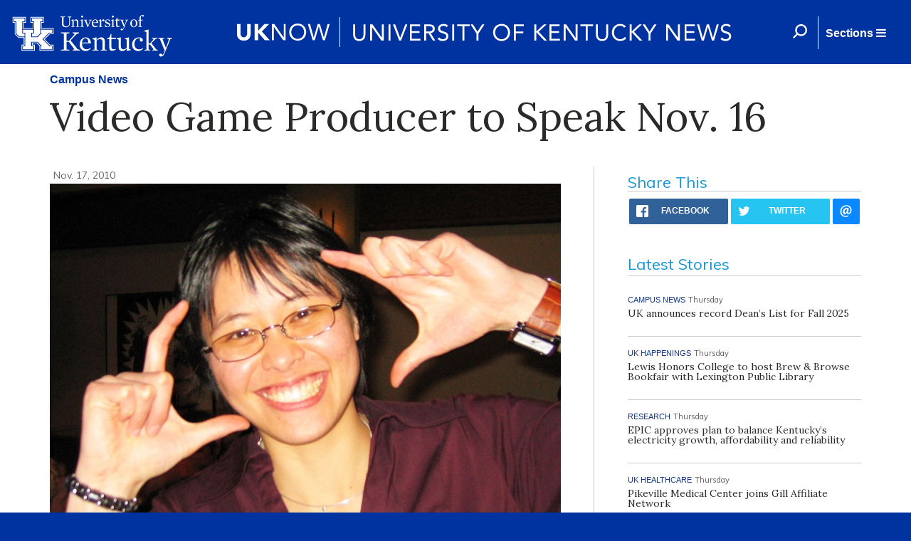

--- FILE ---
content_type: text/javascript
request_url: https://uknow.uky.edu/sites/default/files/js/js_7-q4xx5FaXgFWWma9tMCS9Q__822jcg6rhczPisS8LQ.js
body_size: 5293
content:
/*! Picturefill - v3.0.1 - 2015-09-30
 * http://scottjehl.github.io/picturefill
 * Copyright (c) 2015 https://github.com/scottjehl/picturefill/blob/master/Authors.txt; Licensed MIT
 */
!function(a){var b=navigator.userAgent;a.HTMLPictureElement&&/ecko/.test(b)&&b.match(/rv\:(\d+)/)&&RegExp.$1<41&&addEventListener("resize",function(){var b,c=document.createElement("source"),d=function(a){var b,d,e=a.parentNode;"PICTURE"===e.nodeName.toUpperCase()?(b=c.cloneNode(),e.insertBefore(b,e.firstElementChild),setTimeout(function(){e.removeChild(b)})):(!a._pfLastSize||a.offsetWidth>a._pfLastSize)&&(a._pfLastSize=a.offsetWidth,d=a.sizes,a.sizes+=",100vw",setTimeout(function(){a.sizes=d}))},e=function(){var a,b=document.querySelectorAll("picture > img, img[srcset][sizes]");for(a=0;a<b.length;a++)d(b[a])},f=function(){clearTimeout(b),b=setTimeout(e,99)},g=a.matchMedia&&matchMedia("(orientation: landscape)"),h=function(){f(),g&&g.addListener&&g.addListener(f)};return c.srcset="[data-uri]",/^[c|i]|d$/.test(document.readyState||"")?h():document.addEventListener("DOMContentLoaded",h),f}())}(window),function(a,b,c){"use strict";function d(a){return" "===a||"	"===a||"\n"===a||"\f"===a||"\r"===a}function e(b,c){var d=new a.Image;return d.onerror=function(){z[b]=!1,aa()},d.onload=function(){z[b]=1===d.width,aa()},d.src=c,"pending"}function f(){L=!1,O=a.devicePixelRatio,M={},N={},s.DPR=O||1,P.width=Math.max(a.innerWidth||0,y.clientWidth),P.height=Math.max(a.innerHeight||0,y.clientHeight),P.vw=P.width/100,P.vh=P.height/100,r=[P.height,P.width,O].join("-"),P.em=s.getEmValue(),P.rem=P.em}function g(a,b,c,d){var e,f,g,h;return"saveData"===A.algorithm?a>2.7?h=c+1:(f=b-c,e=Math.pow(a-.6,1.5),g=f*e,d&&(g+=.1*e),h=a+g):h=c>1?Math.sqrt(a*b):a,h>c}function h(a){var b,c=s.getSet(a),d=!1;"pending"!==c&&(d=r,c&&(b=s.setRes(c),s.applySetCandidate(b,a))),a[s.ns].evaled=d}function i(a,b){return a.res-b.res}function j(a,b,c){var d;return!c&&b&&(c=a[s.ns].sets,c=c&&c[c.length-1]),d=k(b,c),d&&(b=s.makeUrl(b),a[s.ns].curSrc=b,a[s.ns].curCan=d,d.res||_(d,d.set.sizes)),d}function k(a,b){var c,d,e;if(a&&b)for(e=s.parseSet(b),a=s.makeUrl(a),c=0;c<e.length;c++)if(a===s.makeUrl(e[c].url)){d=e[c];break}return d}function l(a,b){var c,d,e,f,g=a.getElementsByTagName("source");for(c=0,d=g.length;d>c;c++)e=g[c],e[s.ns]=!0,f=e.getAttribute("srcset"),f&&b.push({srcset:f,media:e.getAttribute("media"),type:e.getAttribute("type"),sizes:e.getAttribute("sizes")})}function m(a,b){function c(b){var c,d=b.exec(a.substring(m));return d?(c=d[0],m+=c.length,c):void 0}function e(){var a,c,d,e,f,i,j,k,l,m=!1,o={};for(e=0;e<h.length;e++)f=h[e],i=f[f.length-1],j=f.substring(0,f.length-1),k=parseInt(j,10),l=parseFloat(j),W.test(j)&&"w"===i?((a||c)&&(m=!0),0===k?m=!0:a=k):X.test(j)&&"x"===i?((a||c||d)&&(m=!0),0>l?m=!0:c=l):W.test(j)&&"h"===i?((d||c)&&(m=!0),0===k?m=!0:d=k):m=!0;m||(o.url=g,a&&(o.w=a),c&&(o.d=c),d&&(o.h=d),d||c||a||(o.d=1),1===o.d&&(b.has1x=!0),o.set=b,n.push(o))}function f(){for(c(S),i="",j="in descriptor";;){if(k=a.charAt(m),"in descriptor"===j)if(d(k))i&&(h.push(i),i="",j="after descriptor");else{if(","===k)return m+=1,i&&h.push(i),void e();if("("===k)i+=k,j="in parens";else{if(""===k)return i&&h.push(i),void e();i+=k}}else if("in parens"===j)if(")"===k)i+=k,j="in descriptor";else{if(""===k)return h.push(i),void e();i+=k}else if("after descriptor"===j)if(d(k));else{if(""===k)return void e();j="in descriptor",m-=1}m+=1}}for(var g,h,i,j,k,l=a.length,m=0,n=[];;){if(c(T),m>=l)return n;g=c(U),h=[],","===g.slice(-1)?(g=g.replace(V,""),e()):f()}}function n(a){function b(a){function b(){f&&(g.push(f),f="")}function c(){g[0]&&(h.push(g),g=[])}for(var e,f="",g=[],h=[],i=0,j=0,k=!1;;){if(e=a.charAt(j),""===e)return b(),c(),h;if(k){if("*"===e&&"/"===a[j+1]){k=!1,j+=2,b();continue}j+=1}else{if(d(e)){if(a.charAt(j-1)&&d(a.charAt(j-1))||!f){j+=1;continue}if(0===i){b(),j+=1;continue}e=" "}else if("("===e)i+=1;else if(")"===e)i-=1;else{if(","===e){b(),c(),j+=1;continue}if("/"===e&&"*"===a.charAt(j+1)){k=!0,j+=2;continue}}f+=e,j+=1}}}function c(a){return k.test(a)&&parseFloat(a)>=0?!0:l.test(a)?!0:"0"===a||"-0"===a||"+0"===a?!0:!1}var e,f,g,h,i,j,k=/^(?:[+-]?[0-9]+|[0-9]*\.[0-9]+)(?:[eE][+-]?[0-9]+)?(?:ch|cm|em|ex|in|mm|pc|pt|px|rem|vh|vmin|vmax|vw)$/i,l=/^calc\((?:[0-9a-z \.\+\-\*\/\(\)]+)\)$/i;for(f=b(a),g=f.length,e=0;g>e;e++)if(h=f[e],i=h[h.length-1],c(i)){if(j=i,h.pop(),0===h.length)return j;if(h=h.join(" "),s.matchesMedia(h))return j}return"100vw"}b.createElement("picture");var o,p,q,r,s={},t=function(){},u=b.createElement("img"),v=u.getAttribute,w=u.setAttribute,x=u.removeAttribute,y=b.documentElement,z={},A={algorithm:""},B="data-pfsrc",C=B+"set",D=navigator.userAgent,E=/rident/.test(D)||/ecko/.test(D)&&D.match(/rv\:(\d+)/)&&RegExp.$1>35,F="currentSrc",G=/\s+\+?\d+(e\d+)?w/,H=/(\([^)]+\))?\s*(.+)/,I=a.picturefillCFG,J="position:absolute;left:0;visibility:hidden;display:block;padding:0;border:none;font-size:1em;width:1em;overflow:hidden;clip:rect(0px, 0px, 0px, 0px)",K="font-size:100%!important;",L=!0,M={},N={},O=a.devicePixelRatio,P={px:1,"in":96},Q=b.createElement("a"),R=!1,S=/^[ \t\n\r\u000c]+/,T=/^[, \t\n\r\u000c]+/,U=/^[^ \t\n\r\u000c]+/,V=/[,]+$/,W=/^\d+$/,X=/^-?(?:[0-9]+|[0-9]*\.[0-9]+)(?:[eE][+-]?[0-9]+)?$/,Y=function(a,b,c,d){a.addEventListener?a.addEventListener(b,c,d||!1):a.attachEvent&&a.attachEvent("on"+b,c)},Z=function(a){var b={};return function(c){return c in b||(b[c]=a(c)),b[c]}},$=function(){var a=/^([\d\.]+)(em|vw|px)$/,b=function(){for(var a=arguments,b=0,c=a[0];++b in a;)c=c.replace(a[b],a[++b]);return c},c=Z(function(a){return"return "+b((a||"").toLowerCase(),/\band\b/g,"&&",/,/g,"||",/min-([a-z-\s]+):/g,"e.$1>=",/max-([a-z-\s]+):/g,"e.$1<=",/calc([^)]+)/g,"($1)",/(\d+[\.]*[\d]*)([a-z]+)/g,"($1 * e.$2)",/^(?!(e.[a-z]|[0-9\.&=|><\+\-\*\(\)\/])).*/gi,"")+";"});return function(b,d){var e;if(!(b in M))if(M[b]=!1,d&&(e=b.match(a)))M[b]=e[1]*P[e[2]];else try{M[b]=new Function("e",c(b))(P)}catch(f){}return M[b]}}(),_=function(a,b){return a.w?(a.cWidth=s.calcListLength(b||"100vw"),a.res=a.w/a.cWidth):a.res=a.d,a},aa=function(a){var c,d,e,f=a||{};if(f.elements&&1===f.elements.nodeType&&("IMG"===f.elements.nodeName.toUpperCase()?f.elements=[f.elements]:(f.context=f.elements,f.elements=null)),c=f.elements||s.qsa(f.context||b,f.reevaluate||f.reselect?s.sel:s.selShort),e=c.length){for(s.setupRun(f),R=!0,d=0;e>d;d++)s.fillImg(c[d],f);s.teardownRun(f)}};o=a.console&&console.warn?function(a){console.warn(a)}:t,F in u||(F="src"),z["image/jpeg"]=!0,z["image/gif"]=!0,z["image/png"]=!0,z["image/svg+xml"]=b.implementation.hasFeature("http://wwwindow.w3.org/TR/SVG11/feature#Image","1.1"),s.ns=("pf"+(new Date).getTime()).substr(0,9),s.supSrcset="srcset"in u,s.supSizes="sizes"in u,s.supPicture=!!a.HTMLPictureElement,s.supSrcset&&s.supPicture&&!s.supSizes&&!function(a){u.srcset="data:,a",a.src="data:,a",s.supSrcset=u.complete===a.complete,s.supPicture=s.supSrcset&&s.supPicture}(b.createElement("img")),s.selShort="picture>img,img[srcset]",s.sel=s.selShort,s.cfg=A,s.supSrcset&&(s.sel+=",img["+C+"]"),s.DPR=O||1,s.u=P,s.types=z,q=s.supSrcset&&!s.supSizes,s.setSize=t,s.makeUrl=Z(function(a){return Q.href=a,Q.href}),s.qsa=function(a,b){return a.querySelectorAll(b)},s.matchesMedia=function(){return a.matchMedia&&(matchMedia("(min-width: 0.1em)")||{}).matches?s.matchesMedia=function(a){return!a||matchMedia(a).matches}:s.matchesMedia=s.mMQ,s.matchesMedia.apply(this,arguments)},s.mMQ=function(a){return a?$(a):!0},s.calcLength=function(a){var b=$(a,!0)||!1;return 0>b&&(b=!1),b},s.supportsType=function(a){return a?z[a]:!0},s.parseSize=Z(function(a){var b=(a||"").match(H);return{media:b&&b[1],length:b&&b[2]}}),s.parseSet=function(a){return a.cands||(a.cands=m(a.srcset,a)),a.cands},s.getEmValue=function(){var a;if(!p&&(a=b.body)){var c=b.createElement("div"),d=y.style.cssText,e=a.style.cssText;c.style.cssText=J,y.style.cssText=K,a.style.cssText=K,a.appendChild(c),p=c.offsetWidth,a.removeChild(c),p=parseFloat(p,10),y.style.cssText=d,a.style.cssText=e}return p||16},s.calcListLength=function(a){if(!(a in N)||A.uT){var b=s.calcLength(n(a));N[a]=b?b:P.width}return N[a]},s.setRes=function(a){var b;if(a){b=s.parseSet(a);for(var c=0,d=b.length;d>c;c++)_(b[c],a.sizes)}return b},s.setRes.res=_,s.applySetCandidate=function(a,b){if(a.length){var c,d,e,f,h,k,l,m,n,o=b[s.ns],p=s.DPR;if(k=o.curSrc||b[F],l=o.curCan||j(b,k,a[0].set),l&&l.set===a[0].set&&(n=E&&!b.complete&&l.res-.1>p,n||(l.cached=!0,l.res>=p&&(h=l))),!h)for(a.sort(i),f=a.length,h=a[f-1],d=0;f>d;d++)if(c=a[d],c.res>=p){e=d-1,h=a[e]&&(n||k!==s.makeUrl(c.url))&&g(a[e].res,c.res,p,a[e].cached)?a[e]:c;break}h&&(m=s.makeUrl(h.url),o.curSrc=m,o.curCan=h,m!==k&&s.setSrc(b,h),s.setSize(b))}},s.setSrc=function(a,b){var c;a.src=b.url,"image/svg+xml"===b.set.type&&(c=a.style.width,a.style.width=a.offsetWidth+1+"px",a.offsetWidth+1&&(a.style.width=c))},s.getSet=function(a){var b,c,d,e=!1,f=a[s.ns].sets;for(b=0;b<f.length&&!e;b++)if(c=f[b],c.srcset&&s.matchesMedia(c.media)&&(d=s.supportsType(c.type))){"pending"===d&&(c=d),e=c;break}return e},s.parseSets=function(a,b,d){var e,f,g,h,i=b&&"PICTURE"===b.nodeName.toUpperCase(),j=a[s.ns];(j.src===c||d.src)&&(j.src=v.call(a,"src"),j.src?w.call(a,B,j.src):x.call(a,B)),(j.srcset===c||d.srcset||!s.supSrcset||a.srcset)&&(e=v.call(a,"srcset"),j.srcset=e,h=!0),j.sets=[],i&&(j.pic=!0,l(b,j.sets)),j.srcset?(f={srcset:j.srcset,sizes:v.call(a,"sizes")},j.sets.push(f),g=(q||j.src)&&G.test(j.srcset||""),g||!j.src||k(j.src,f)||f.has1x||(f.srcset+=", "+j.src,f.cands.push({url:j.src,d:1,set:f}))):j.src&&j.sets.push({srcset:j.src,sizes:null}),j.curCan=null,j.curSrc=c,j.supported=!(i||f&&!s.supSrcset||g),h&&s.supSrcset&&!j.supported&&(e?(w.call(a,C,e),a.srcset=""):x.call(a,C)),j.supported&&!j.srcset&&(!j.src&&a.src||a.src!==s.makeUrl(j.src))&&(null===j.src?a.removeAttribute("src"):a.src=j.src),j.parsed=!0},s.fillImg=function(a,b){var c,d=b.reselect||b.reevaluate;a[s.ns]||(a[s.ns]={}),c=a[s.ns],(d||c.evaled!==r)&&((!c.parsed||b.reevaluate)&&s.parseSets(a,a.parentNode,b),c.supported?c.evaled=r:h(a))},s.setupRun=function(){(!R||L||O!==a.devicePixelRatio)&&f()},s.supPicture?(aa=t,s.fillImg=t):!function(){var c,d=a.attachEvent?/d$|^c/:/d$|^c|^i/,e=function(){var a=b.readyState||"";f=setTimeout(e,"loading"===a?200:999),b.body&&(s.fillImgs(),c=c||d.test(a),c&&clearTimeout(f))},f=setTimeout(e,b.body?9:99),g=function(a,b){var c,d,e=function(){var f=new Date-d;b>f?c=setTimeout(e,b-f):(c=null,a())};return function(){d=new Date,c||(c=setTimeout(e,b))}},h=y.clientHeight,i=function(){L=Math.max(a.innerWidth||0,y.clientWidth)!==P.width||y.clientHeight!==h,h=y.clientHeight,L&&s.fillImgs()};Y(a,"resize",g(i,99)),Y(b,"readystatechange",e)}(),s.picturefill=aa,s.fillImgs=aa,s.teardownRun=t,aa._=s,a.picturefillCFG={pf:s,push:function(a){var b=a.shift();"function"==typeof s[b]?s[b].apply(s,a):(A[b]=a[0],R&&s.fillImgs({reselect:!0}))}};for(;I&&I.length;)a.picturefillCFG.push(I.shift());a.picturefill=aa,"object"==typeof module&&"object"==typeof module.exports?module.exports=aa:"function"==typeof define&&define.amd&&define("picturefill",function(){return aa}),s.supPicture||(z["image/webp"]=e("image/webp","[data-uri]"))}(window,document);;
if(typeof Drupal!=="undefined"&&typeof jQuery!=="undefined"){(function(e){Drupal.behaviors.picture={attach:function(t){if(!("HTMLPictureElement"in window)){var n=e(t).find("img");if(n.length){window.picturefill({elements:n.get()})}}if(t==="#cboxLoadedContent"&&e(t).find("picture").length){e.colorbox.resize();e("img",t).once("colorbox-lazy-load",function(){e(this).load(function(){this.style.maxHeight=e(window).height()+"px";this.style.maxWidth=e(window).width()+"px";e.colorbox.resize({innerHeight:this.height,innerWidth:this.width});this.style.maxHeight=null;this.style.maxWidth=null})})}}}})(jQuery)}
;
